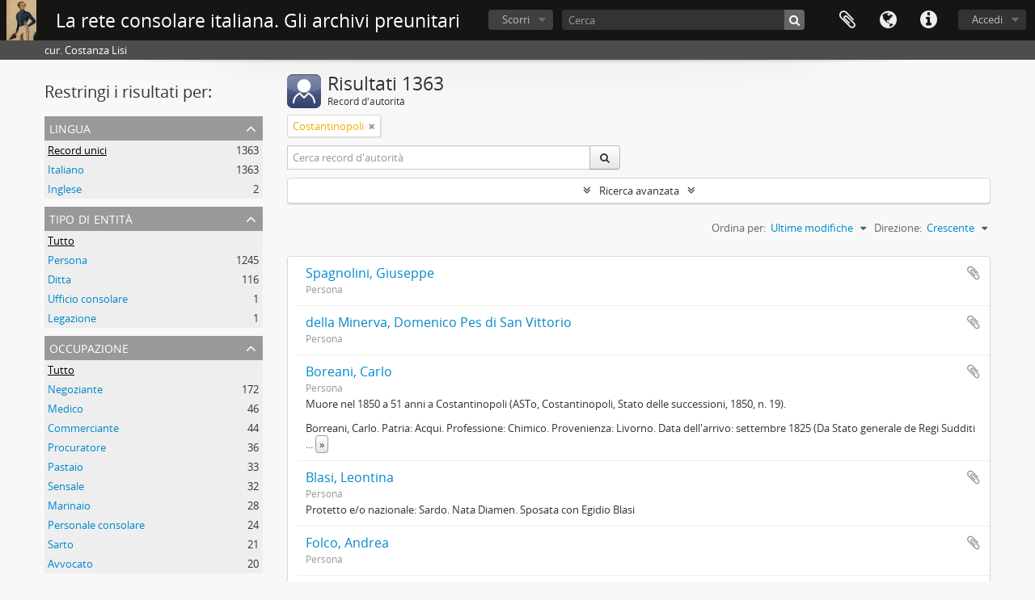

--- FILE ---
content_type: text/html; charset=utf-8
request_url: https://archiviconsolari.it/actor/browse?sf_culture=it&place=455&sort=referenceCode&sortDir=asc
body_size: 8853
content:
<!DOCTYPE html>
<html lang="it" dir="ltr">
  <head>
        <meta http-equiv="Content-Type" content="text/html; charset=utf-8" />
<meta http-equiv="X-Ua-Compatible" content="IE=edge,chrome=1" />
    <meta name="title" content="La rete consolare italiana. Gli archivi preunitari" />
<meta name="description" content="cur. Costanza Lisi" />
<meta name="viewport" content="initial-scale=1.0, user-scalable=no" />
    <title>La rete consolare italiana. Gli archivi preunitari</title>
    <link rel="shortcut icon" href="/favicon.ico"/>
    <link media="all" href="/plugins/arDominionPlugin/css/main.css" rel="stylesheet" type="text/css" />
            <script src="/vendor/jquery.js" type="text/javascript"></script>
<script src="/plugins/sfDrupalPlugin/vendor/drupal/misc/drupal.js" type="text/javascript"></script>
<script src="/vendor/yui/yahoo-dom-event/yahoo-dom-event.js" type="text/javascript"></script>
<script src="/vendor/yui/element/element-min.js" type="text/javascript"></script>
<script src="/vendor/yui/button/button-min.js" type="text/javascript"></script>
<script src="/vendor/modernizr.js" type="text/javascript"></script>
<script src="/vendor/jquery-ui/jquery-ui.min.js" type="text/javascript"></script>
<script src="/vendor/jquery.expander.js" type="text/javascript"></script>
<script src="/vendor/jquery.masonry.js" type="text/javascript"></script>
<script src="/vendor/jquery.imagesloaded.js" type="text/javascript"></script>
<script src="/vendor/bootstrap/js/bootstrap.js" type="text/javascript"></script>
<script src="/vendor/URI.js" type="text/javascript"></script>
<script src="/vendor/meetselva/attrchange.js" type="text/javascript"></script>
<script src="/js/qubit.js" type="text/javascript"></script>
<script src="/js/treeView.js" type="text/javascript"></script>
<script src="/js/clipboard.js" type="text/javascript"></script>
<script src="/vendor/yui/connection/connection-min.js" type="text/javascript"></script>
<script src="/vendor/yui/datasource/datasource-min.js" type="text/javascript"></script>
<script src="/vendor/yui/autocomplete/autocomplete-min.js" type="text/javascript"></script>
<script src="/js/autocomplete.js" type="text/javascript"></script>
<script src="/js/dominion.js" type="text/javascript"></script>
  </head>
  <body class="yui-skin-sam actor browse">

    
    


<header id="top-bar">

      <a id="logo" rel="home" href="/" title=""><img alt="AtoM" src="/images/logo.png" /></a>  
      <h1 id="site-name">
      <a rel="home" title="Pagina iniziale" href="/"><span>La rete consolare italiana. Gli archivi preunitari</span></a>    </h1>
  
  <nav>

    
  <div id="user-menu">
    <button class="top-item top-dropdown" data-toggle="dropdown" data-target="#"
      aria-expanded="false">
        Accedi    </button>

    <div class="top-dropdown-container">

      <div class="top-dropdown-arrow">
        <div class="arrow"></div>
      </div>

      <div class="top-dropdown-header">
        <h2>Hai un account?</h2>
      </div>

      <div class="top-dropdown-body">

        <form action="/user/login" method="post">
          <input type="hidden" name="_csrf_token" value="13317059d8328538717d430ef0f5d874" id="csrf_token" /><input type="hidden" name="next" value="https://archiviconsolari.it/actor/browse?sf_culture=it&amp;place=455&amp;sort=referenceCode&amp;sortDir=asc" id="next" />
          <div class="form-item form-item-email">
  <label for="email">Email <span class="form-required" title="This field is required.">*</span></label>
  <input type="text" name="email" id="email" />
  
</div>

          <div class="form-item form-item-password">
  <label for="password">Password <span class="form-required" title="This field is required.">*</span></label>
  <input type="password" name="password" autocomplete="off" id="password" />
  
</div>

          <button type="submit">Accedi</button>

        </form>

      </div>

      <div class="top-dropdown-bottom"></div>

    </div>
  </div>


    <div id="quick-links-menu" data-toggle="tooltip" data-title="Collegamenti veloci">

  <button class="top-item" data-toggle="dropdown" data-target="#" aria-expanded="false">Collegamenti veloci</button>

  <div class="top-dropdown-container">

    <div class="top-dropdown-arrow">
      <div class="arrow"></div>
    </div>

    <div class="top-dropdown-header">
      <h2>Collegamenti veloci</h2>
    </div>

    <div class="top-dropdown-body">
      <ul>
                              <li><a href="/" title="Pagina iniziale">Pagina iniziale</a></li>
                                        <li><a href="/funzioni" title="Funzioni, parole chiavi, record d’autorità">Funzioni, parole chiavi, record d’autorità</a></li>
                                        <li><a href="/normalizzazione" title="Normalizzazione dei record d&#039;autorità e dei toponimi">Normalizzazione dei record d&#039;autorità e dei toponimi</a></li>
                                        <li><a href="/lista" title="Lista delle abbreviazioni">Lista delle abbreviazioni</a></li>
                                        <li><a href="/suggerimenti" title="Suggerimenti per la ricerca">Suggerimenti per la ricerca</a></li>
                                        <li><a href="/credit" title="Crediti, ringraziamenti, copyright">Crediti, ringraziamenti, copyright</a></li>
                                                                                              <li><a href="/contact" title="Informazioni e contatti">Informazioni e contatti</a></li>
                        </ul>
    </div>

    <div class="top-dropdown-bottom"></div>

  </div>

</div>

          <div id="language-menu" data-toggle="tooltip" data-title="Lingua">

  <button class="top-item" data-toggle="dropdown" data-target="#" aria-expanded="false">Lingua</button>

  <div class="top-dropdown-container">

    <div class="top-dropdown-arrow">
      <div class="arrow"></div>
    </div>

    <div class="top-dropdown-header">
      <h2>Lingua</h2>
    </div>

    <div class="top-dropdown-body">
      <ul>
                  <li>
            <a href="/actor/browse?sf_culture=en&amp;place=455&amp;sort=referenceCode&amp;sortDir=asc" title="English">English</a>          </li>
                  <li class="active">
            <a href="/actor/browse?sf_culture=it&amp;place=455&amp;sort=referenceCode&amp;sortDir=asc" title="Italiano">Italiano</a>          </li>
              </ul>
    </div>

    <div class="top-dropdown-bottom"></div>

  </div>

</div>
    
    <div id="clipboard-menu"
  data-toggle="tooltip"
  data-title="Area di lavoro"
  data-load-alert-message="There was an error loading the clipboard content."
  data-export-alert-message="The clipboard is empty for this entity type."
  data-export-check-url="/clipboard/exportCheck"
  data-delete-alert-message="Nota: gli oggetti nell'area di lavoro che sono stati deselezionati in questa pagina verranno rimossi dall'area di lavoro quando la pagina verrà aggiornata. Potete ri-selezionarli ora o ricaricare la pagina per rimouoverli completamente. Anche se si usano i pulsanti per ordinare o per vedere l'anteprima di stampa, la pagina verrà ricaricata, così che tutto ciò che è al momento deselezionato verrà perso!">

  <button class="top-item" data-toggle="dropdown" data-target="#" aria-expanded="false">
    Area di lavoro  </button>

  <div class="top-dropdown-container">

    <div class="top-dropdown-arrow">
      <div class="arrow"></div>
    </div>

    <div class="top-dropdown-header">
      <h2>Area di lavoro</h2>
      <span id="count-block" data-information-object-label="Descrizione archivistica" data-actor-object-label="Record d'autorità" data-repository-object-label="Istituzione archivistica"></span>
    </div>

    <div class="top-dropdown-body">
      <ul>
        <li class="leaf" id="node_clearClipboard"><a href="/" title="Annullare tutte le selezioni">Annullare tutte le selezioni</a></li><li class="leaf" id="node_goToClipboard"><a href="/clipboard/view" title="Vai all&#039;area di lavoro">Vai all&#039;area di lavoro</a></li><li class="leaf" id="node_loadClipboard"><a href="/clipboard/load" title="Carica l&#039;area di lavoro">Carica l&#039;area di lavoro</a></li><li class="leaf" id="node_saveClipboard"><a href="/clipboard/save" title="Save clipboard">Save clipboard</a></li>      </ul>
    </div>

    <div class="top-dropdown-bottom"></div>

  </div>

</div>

    
  </nav>

  <div id="search-bar">

    <div id="browse-menu">

  <button class="top-item top-dropdown" data-toggle="dropdown" data-target="#" aria-expanded="false">Scorri</button>

  <div class="top-dropdown-container top-dropdown-container-right">

    <div class="top-dropdown-arrow">
      <div class="arrow"></div>
    </div>

    <div class="top-dropdown-header">
      <h2>Scorri</h2>
    </div>

    <div class="top-dropdown-body">
      <ul>
        <li class="active leaf" id="node_browseInformationObjects"><a href="/informationobject/browse" title="Descrizioni archivistiche">Descrizioni archivistiche</a></li><li class="leaf" id="node_browseActors"><a href="/actor/browse" title="Record d&#039;autorità">Record d&#039;autorità</a></li><li class="leaf" id="node_browseRepositories"><a href="/repository/browse" title="Istituzione archivistica">Istituzione archivistica</a></li><li class="leaf" id="node_browseFunctions"><a href="/function/browse" title="Funzioni">Funzioni</a></li><li class="leaf" id="node_browseKeyWords"><a href="/taxonomy/index/id/35" title="Parole chiave">Parole chiave</a></li><li class="leaf" id="node_browsePlaces"><a href="/taxonomy/index/id/42" title="Luoghi">Luoghi</a></li><li class="leaf" id="node_browseDigitalObjects"><a href="/informationobject/browse?view=card&amp;onlyMedia=1&amp;topLod=0" title="Oggetti digitali">Oggetti digitali</a></li>      </ul>
    </div>

    <div class="top-dropdown-bottom"></div>

  </div>

</div>

    <div id="search-form-wrapper" role="search">

  <h2>Cerca</h2>

  <form action="/informationobject/browse" data-autocomplete="/search/autocomplete" autocomplete="off">

    <input type="hidden" name="topLod" value="0"/>
    <input type="hidden" name="sort" value="relevance"/>

          <input type="text" name="query" aria-label="Cerca" value="" placeholder="Cerca"/>
    
    <button aria-label="Cerca"></button>

    <div id="search-realm" class="search-popover">

      
        <div>
          <label>
                          <input name="repos" type="radio" value checked="checked" data-placeholder="Cerca">
                        Ricerca globale          </label>
        </div>

        
        
      
      <div class="search-realm-advanced">
        <a href="/informationobject/browse?showAdvanced=1&topLod=0">
          Ricerca avanzata&nbsp;&raquo;
        </a>
      </div>

    </div>

  </form>

</div>

  </div>

  
</header>

  <div id="site-slogan">
    <div class="container">
      <div class="row">
        <div class="span12">
          <span>cur. Costanza Lisi</span>
        </div>
      </div>
    </div>
  </div>

    
    <div id="wrapper" class="container" role="main">

              
      <div class="row">

        <div class="span3">

          <div id="sidebar">

            
    <section id="facets">

      <div class="visible-phone facets-header">
        <a class="x-btn btn-wide">
          <i class="fa fa-filter"></i>
          Filtri        </a>
      </div>

      <div class="content">

        <h2>Restringi i risultati per:</h2>

        

<section class="facet ">
  <div class="facet-header">
    <h3><a href="#" aria-expanded="">Lingua</a></h3>
  </div>

  <div class="facet-body" id="#facet-languages">
    <ul>

      
      
              
        <li class="active">
          <a title="Record unici" href="/actor/browse?sf_culture=it&amp;place=455&amp;sort=referenceCode&amp;sortDir=asc">Record unici<span>, 1363 risultati</span></a>          <span class="facet-count" aria-hidden="true">1363</span>
        </li>
              
        <li >
          <a title="Italiano" href="/actor/browse?languages=it&amp;sf_culture=it&amp;place=455&amp;sort=referenceCode&amp;sortDir=asc">Italiano<span>, 1363 risultati</span></a>          <span class="facet-count" aria-hidden="true">1363</span>
        </li>
              
        <li >
          <a title="Inglese" href="/actor/browse?languages=en&amp;sf_culture=it&amp;place=455&amp;sort=referenceCode&amp;sortDir=asc">Inglese<span>, 2 risultati</span></a>          <span class="facet-count" aria-hidden="true">2</span>
        </li>
      
    </ul>
  </div>
</section>

        

<section class="facet ">
  <div class="facet-header">
    <h3><a href="#" aria-expanded="">Tipo di entità</a></h3>
  </div>

  <div class="facet-body" id="#facet-entitytype">
    <ul>

      
              <li class="active">
          <a title="Tutto" href="/actor/browse?sf_culture=it&amp;place=455&amp;sort=referenceCode&amp;sortDir=asc">Tutto</a>        </li>
      
              
        <li >
          <a title="Persona" href="/actor/browse?entityType=132&amp;sf_culture=it&amp;place=455&amp;sort=referenceCode&amp;sortDir=asc">Persona<span>, 1245 risultati</span></a>          <span class="facet-count" aria-hidden="true">1245</span>
        </li>
              
        <li >
          <a title="Ditta" href="/actor/browse?entityType=803&amp;sf_culture=it&amp;place=455&amp;sort=referenceCode&amp;sortDir=asc">Ditta<span>, 116 risultati</span></a>          <span class="facet-count" aria-hidden="true">116</span>
        </li>
              
        <li >
          <a title="Ufficio consolare" href="/actor/browse?entityType=806&amp;sf_culture=it&amp;place=455&amp;sort=referenceCode&amp;sortDir=asc">Ufficio consolare<span>, 1 risultati</span></a>          <span class="facet-count" aria-hidden="true">1</span>
        </li>
              
        <li >
          <a title="Legazione" href="/actor/browse?entityType=876&amp;sf_culture=it&amp;place=455&amp;sort=referenceCode&amp;sortDir=asc">Legazione<span>, 1 risultati</span></a>          <span class="facet-count" aria-hidden="true">1</span>
        </li>
      
    </ul>
  </div>
</section>

          
        

<section class="facet ">
  <div class="facet-header">
    <h3><a href="#" aria-expanded="">Occupazione</a></h3>
  </div>

  <div class="facet-body" id="#facet-occupation">
    <ul>

      
              <li class="active">
          <a title="Tutto" href="/actor/browse?sf_culture=it&amp;place=455&amp;sort=referenceCode&amp;sortDir=asc">Tutto</a>        </li>
      
              
        <li >
          <a title="Negoziante" href="/actor/browse?occupation=517&amp;sf_culture=it&amp;place=455&amp;sort=referenceCode&amp;sortDir=asc">Negoziante<span>, 172 risultati</span></a>          <span class="facet-count" aria-hidden="true">172</span>
        </li>
              
        <li >
          <a title="Medico" href="/actor/browse?occupation=512&amp;sf_culture=it&amp;place=455&amp;sort=referenceCode&amp;sortDir=asc">Medico<span>, 46 risultati</span></a>          <span class="facet-count" aria-hidden="true">46</span>
        </li>
              
        <li >
          <a title="Commerciante" href="/actor/browse?occupation=488&amp;sf_culture=it&amp;place=455&amp;sort=referenceCode&amp;sortDir=asc">Commerciante<span>, 44 risultati</span></a>          <span class="facet-count" aria-hidden="true">44</span>
        </li>
              
        <li >
          <a title="Procuratore" href="/actor/browse?occupation=527&amp;sf_culture=it&amp;place=455&amp;sort=referenceCode&amp;sortDir=asc">Procuratore<span>, 36 risultati</span></a>          <span class="facet-count" aria-hidden="true">36</span>
        </li>
              
        <li >
          <a title="Pastaio" href="/actor/browse?occupation=765&amp;sf_culture=it&amp;place=455&amp;sort=referenceCode&amp;sortDir=asc">Pastaio<span>, 33 risultati</span></a>          <span class="facet-count" aria-hidden="true">33</span>
        </li>
              
        <li >
          <a title="Sensale" href="/actor/browse?occupation=538&amp;sf_culture=it&amp;place=455&amp;sort=referenceCode&amp;sortDir=asc">Sensale<span>, 32 risultati</span></a>          <span class="facet-count" aria-hidden="true">32</span>
        </li>
              
        <li >
          <a title="Marinaio" href="/actor/browse?occupation=511&amp;sf_culture=it&amp;place=455&amp;sort=referenceCode&amp;sortDir=asc">Marinaio<span>, 28 risultati</span></a>          <span class="facet-count" aria-hidden="true">28</span>
        </li>
              
        <li >
          <a title="Personale consolare" href="/actor/browse?occupation=523&amp;sf_culture=it&amp;place=455&amp;sort=referenceCode&amp;sortDir=asc">Personale consolare<span>, 24 risultati</span></a>          <span class="facet-count" aria-hidden="true">24</span>
        </li>
              
        <li >
          <a title="Sarto" href="/actor/browse?occupation=535&amp;sf_culture=it&amp;place=455&amp;sort=referenceCode&amp;sortDir=asc">Sarto<span>, 21 risultati</span></a>          <span class="facet-count" aria-hidden="true">21</span>
        </li>
              
        <li >
          <a title="Avvocato" href="/actor/browse?occupation=477&amp;sf_culture=it&amp;place=455&amp;sort=referenceCode&amp;sortDir=asc">Avvocato<span>, 20 risultati</span></a>          <span class="facet-count" aria-hidden="true">20</span>
        </li>
      
    </ul>
  </div>
</section>

        

<section class="facet open">
  <div class="facet-header">
    <h3><a href="#" aria-expanded="1">Luogo</a></h3>
  </div>

  <div class="facet-body" id="#facet-places">
    <ul>

      
              <li >
          <a title="Tutto" href="/actor/browse?sf_culture=it&amp;sort=referenceCode&amp;sortDir=asc">Tutto</a>        </li>
      
              
        <li class="active">
          <a title="Costantinopoli" href="/actor/browse?place=455&amp;sf_culture=it&amp;sort=referenceCode&amp;sortDir=asc">Costantinopoli<span>, 1363 risultati</span></a>          <span class="facet-count" aria-hidden="true">1363</span>
        </li>
              
        <li >
          <a title="Turchia" href="/actor/browse?place=848&amp;sf_culture=it&amp;sort=referenceCode&amp;sortDir=asc">Turchia<span>, 1363 risultati</span></a>          <span class="facet-count" aria-hidden="true">1363</span>
        </li>
              
        <li >
          <a title="Egitto" href="/actor/browse?place=845&amp;sf_culture=it&amp;sort=referenceCode&amp;sortDir=asc">Egitto<span>, 19 risultati</span></a>          <span class="facet-count" aria-hidden="true">19</span>
        </li>
              
        <li >
          <a title="Alessandria d'Egitto" href="/actor/browse?place=451&amp;sf_culture=it&amp;sort=referenceCode&amp;sortDir=asc">Alessandria d'Egitto<span>, 18 risultati</span></a>          <span class="facet-count" aria-hidden="true">18</span>
        </li>
              
        <li >
          <a title="Tunisi" href="/actor/browse?place=453&amp;sf_culture=it&amp;sort=referenceCode&amp;sortDir=asc">Tunisi<span>, 9 risultati</span></a>          <span class="facet-count" aria-hidden="true">9</span>
        </li>
              
        <li >
          <a title="Tunisia" href="/actor/browse?place=847&amp;sf_culture=it&amp;sort=referenceCode&amp;sortDir=asc">Tunisia<span>, 9 risultati</span></a>          <span class="facet-count" aria-hidden="true">9</span>
        </li>
              
        <li >
          <a title="Grecia" href="/actor/browse?place=873&amp;sf_culture=it&amp;sort=referenceCode&amp;sortDir=asc">Grecia<span>, 8 risultati</span></a>          <span class="facet-count" aria-hidden="true">8</span>
        </li>
              
        <li >
          <a title="Libano" href="/actor/browse?place=868&amp;sf_culture=it&amp;sort=referenceCode&amp;sortDir=asc">Libano<span>, 6 risultati</span></a>          <span class="facet-count" aria-hidden="true">6</span>
        </li>
              
        <li >
          <a title="Bayrouth" href="/actor/browse?place=869&amp;sf_culture=it&amp;sort=referenceCode&amp;sortDir=asc">Bayrouth<span>, 6 risultati</span></a>          <span class="facet-count" aria-hidden="true">6</span>
        </li>
              
        <li >
          <a title="Salonicchio" href="/actor/browse?place=900&amp;sf_culture=it&amp;sort=referenceCode&amp;sortDir=asc">Salonicchio<span>, 5 risultati</span></a>          <span class="facet-count" aria-hidden="true">5</span>
        </li>
      
    </ul>
  </div>
</section>

          
          
      </div>

    </section>
  
          </div>

        </div>

        <div class="span9">

          <div id="main-column">

              <div class="multiline-header">
    <img alt="" src="/images/icons-large/icon-people.png" />    <h1 aria-describedby="results-label">
              Risultati 1363          </h1>
    <span class="sub" id="results-label">Record d'autorità</span>
  </div>

            
  <section class="header-options">

                <span class="search-filter">
      Costantinopoli    <a href="/actor/browse?sf_culture=it&sort=referenceCode&sortDir=asc" class="remove-filter" aria-label="Remove filter"><i aria-hidden="true" class="fa fa-times"></i></a>
</span>
      
    <div class="row">
      <div class="span5">
        <div class="inline-search" role="search" aria-label="Record d&#039;autorità">

  <form method="get" action="/actor/browse">

    
    
    <div class="input-prepend input-append">

      
              <input type="text" name="subquery" aria-label="Cerca record d&#039;autorità" placeholder="Cerca record d&#039;autorità" />
      
      <div class="btn-group">
        <button class="btn" type="submit" aria-label="Cerca">
          <i aria-hidden="true" class="fa fa-search"></i>
        </button>
      </div>

    </div>

  </form>

</div>
      </div>
    </div>

  </section>


            
  <section class="advanced-search-section" role="search" aria-label="Advanced Record d'autorità">

  <a href="#" class="advanced-search-toggle " aria-expanded="false">Ricerca avanzata</a>

  <div class="advanced-search animateNicely" style="display: none;">

    <form name="advanced-search-form" method="get" action="/actor/browse">
              <input type="hidden" name="place" value="455"/>
              <input type="hidden" name="sort" value="referenceCode"/>
              <input type="hidden" name="sortDir" value="asc"/>
      
      <p>Cerca le descrizioni che contengono:</p>

      <div class="criteria">

        
          
        
        
        <div class="criterion">

          <select class="boolean" name="so0">
            <option value="and">e</option>
            <option value="or">o</option>
            <option value="not">non</option>
          </select>

          <input class="query" type="text" aria-label="Cerca" placeholder="Cerca" name="sq0"/>

          <span>in</span>

          <select class="field" name="sf0">
            <option value="">Qualunque campo</option>
                          <option value="authorizedFormOfName">Forma autorizzata del nome</option>
                          <option value="parallelNames">Forma(e) parallele di nome</option>
                          <option value="otherNames">Altra(e) forma(e) di nome</option>
                          <option value="datesOfExistence">Date di esistenza</option>
                          <option value="history">Storia</option>
                          <option value="legalStatus">Stato legale</option>
                          <option value="places">Luoghi</option>
                          <option value="generalContext">Contesto generale</option>
                          <option value="occupations">Punti di accesso all&#039;occupazione</option>
                          <option value="occupationNotes">Note sul punto di accesso all&#039;occupazione</option>
                          <option value="subject">Punti d&#039;accesso per soggetto</option>
                          <option value="place">Punti d&#039;accesso per luogo</option>
                          <option value="descriptionIdentifier">Identificatore del record di Autorità</option>
                          <option value="institutionResponsibleIdentifier">Codice identificativo dell&#039;istitituto conservatore</option>
                          <option value="sources">Fonti</option>
                          <option value="maintenanceNotes">Note di manutenzione</option>
                      </select>

          <a href="#" class="delete-criterion" aria-label="Delete criterion"><i aria-hidden="true" class="fa fa-times"></i></a>

        </div>

        <div class="add-new-criteria">
          <div class="btn-group">
            <a class="btn dropdown-toggle" data-toggle="dropdown" href="#">
              Aggiungi nuovi criteri<span class="caret"></span>
            </a>
            <ul class="dropdown-menu">
              <li><a href="#" id="add-criterion-and">E</a></li>
              <li><a href="#" id="add-criterion-or">o</a></li>
              <li><a href="#" id="add-criterion-not">Non</a></li>
            </ul>
          </div>
        </div>

      </div>
      <p>Limita i risultati a:</p>

              <div class="criteria">

          <div class="filter-row">
            <div class="filter">
              <div class="form-item form-item-repository">
  <label for="repository">Istituto conservatore</label>
  <select name="repository" id="repository">
<option value="" selected="selected"></option>
<option value="671">Archivio di Stato di Genova</option>
<option value="672">Archivio di Stato di Torino</option>
<option value="670">Archivio storico diplomatico del Ministero degli Affari esteri e della Cooperazione internazionale</option>
<option value="17382">SALT Research. Istanbul</option>
</select>
  
</div>
            </div>
          </div>

        </div>
      
      <p>Filtra i risultati per:</p>

      <div class="criteria">

        <div class="filter-row triple">

          <div class="filter-left">
            <div class="form-item form-item-hasDigitalObject">
  <label for="hasDigitalObject">Oggetto digitale disponibile</label>
  <select name="hasDigitalObject" id="hasDigitalObject">
<option value="" selected="selected"></option>
<option value="1">Sì</option>
<option value="0">No</option>
</select>
  
</div>
          </div>

          <div class="filter-center">
            <div class="form-item form-item-entityType">
  <label for="entityType">Tipo di entità disponibile</label>
  <select name="entityType" id="entityType">
<option value="" selected="selected"></option>
<option value="803">Ditta</option>
<option value="131">Ente</option>
<option value="133">Famiglia</option>
<option value="876">Legazione</option>
<option value="132">Persona</option>
<option value="806">Ufficio consolare</option>
</select>
  
</div>
          </div>

          <div class="filter-right">
            <div class="form-item form-item-emptyField">
  <label for="emptyField">Campo vuoto</label>
  <select name="emptyField" id="emptyField">
<option value="" selected="selected"></option>
<option value="authorizedFormOfName">Forma autorizzata del nome</option>
<option value="parallelNames">Forma(e) parallele di nome</option>
<option value="otherNames">Altra(e) forma(e) di nome</option>
<option value="datesOfExistence">Date di esistenza</option>
<option value="history">Storia</option>
<option value="legalStatus">Stato legale</option>
<option value="places">Luoghi</option>
<option value="generalContext">Contesto generale</option>
<option value="occupations">Punti di accesso all&#039;occupazione</option>
<option value="occupationNotes">Note sul punto di accesso all&#039;occupazione</option>
<option value="subject">Punti d&#039;accesso per soggetto</option>
<option value="place">Punti d&#039;accesso per luogo</option>
<option value="descriptionIdentifier">Identificatore del record di Autorità</option>
<option value="institutionResponsibleIdentifier">Codice identificativo dell&#039;istitituto conservatore</option>
<option value="sources">Fonti</option>
<option value="maintenanceNotes">Note di manutenzione</option>
</select>
  
</div>
          </div>

        </div>
      </div>

      <p>Find results where:</p>

      <div class="criteria">

        <div class="filter-row">

          <div class="filter-left relation">
            <div class="form-item form-item-relatedType">
  <label for="relatedType">Relazione</label>
  <select name="relatedType" id="relatedType">
<option value="" selected="selected"></option>
<option value="200">controlli</option>
<option value="210">è amico/a di</option>
<option value="207">è cliente di</option>
<option value="214">è coniuge di</option>
<option value="201">è controllato/a da</option>
<option value="215">è cugino/a di</option>
<option value="212">è figlio/a di</option>
<option value="206">è fornitore/fornitrice di</option>
<option value="213">è fratello/sorella di</option>
<option value="211">è genitore di</option>
<option value="198">è il superiore di</option>
<option value="217">è nipote di</option>
<option value="216">è nonno/a di</option>
<option value="208">è partner in affari di</option>
<option value="203">è posseduto/a da</option>
<option value="202">è proprietario di</option>
<option value="209">è socio/a di</option>
<option value="199">è subordinato/a a</option>
<option value="204">precede</option>
<option value="205">succede a</option>
</select>
  
</div>
          </div>

          <div class="filter-right relation">
            <label for="relatedAuthority">Related Record d'autorità</label>            <select name="relatedAuthority" class="form-autocomplete" id="relatedAuthority">

</select>            <input class="list" type="hidden" value="/actor/autocomplete"/>
          </div>

        </div>
      </div>

      <section class="actions">
        <input type="submit" class="c-btn c-btn-submit" value="Cerca"/>
        <input type="button" class="reset c-btn c-btn-delete" value="Reimposta"/>
      </section>

    </form>

  </div>
</section>

      <section class="browse-options">

      <div class="pickers">
        <div id="sort-header">
  <div class="sort-options">

    <label>Ordina per:</label>

    <div class="dropdown">

      <div class="dropdown-selected">
                                  <span>Ultime modifiche</span>
        
      </div>

      <ul class="dropdown-options">

        <span class="pointer"></span>

                  <li>
                        <a href="/actor/browse?sort=alphabetic&sf_culture=it&place=455&sortDir=asc" data-order="alphabetic">
              <span>Nome</span>
            </a>
          </li>
                  <li>
                        <a href="/actor/browse?sort=identifier&sf_culture=it&place=455&sortDir=asc" data-order="identifier">
              <span>Codice identificativo</span>
            </a>
          </li>
              </ul>
    </div>
  </div>
</div>

<div id="sort-header">
  <div class="sort-options">

    <label>Direzione:</label>

    <div class="dropdown">

      <div class="dropdown-selected">
                                  <span>Crescente</span>
                  
      </div>

      <ul class="dropdown-options">

        <span class="pointer"></span>

                  <li>
                        <a href="/actor/browse?sortDir=desc&sf_culture=it&place=455&sort=referenceCode" data-order="desc">
              <span>Decrescente</span>
            </a>
          </li>
              </ul>
    </div>
  </div>
</div>
      </div>

    </section>

    <div id="content" class="browse-content">

                      
  <article class="search-result">

  
  <div class="search-result-description">

    <p class="title"><a href="/spagnolini-giuseppe" title="Spagnolini, Giuseppe">Spagnolini, Giuseppe</a></p>

    <button class="clipboard"
  data-clipboard-slug="spagnolini-giuseppe"
  data-clipboard-type="actor"
  data-toggle="tooltip"  data-title="Aggiungi all&#039;area di lavoro"
  data-alt-title="Rimuovi dall&#039;area di lavoro">
  Aggiungi all&#039;area di lavoro</button>

    <ul class="result-details">

      
              <li>Persona</li>
      
      
    </ul>

          <div class="history"></div>
      </div>

</article>
                      
  <article class="search-result">

  
  <div class="search-result-description">

    <p class="title"><a href="/della-minerva-domenico-pes-di-san-vittorio" title="della Minerva, Domenico Pes di San Vittorio">della Minerva, Domenico Pes di San Vittorio</a></p>

    <button class="clipboard"
  data-clipboard-slug="della-minerva-domenico-pes-di-san-vittorio"
  data-clipboard-type="actor"
  data-toggle="tooltip"  data-title="Aggiungi all&#039;area di lavoro"
  data-alt-title="Rimuovi dall&#039;area di lavoro">
  Aggiungi all&#039;area di lavoro</button>

    <ul class="result-details">

      
              <li>Persona</li>
      
      
    </ul>

          <div class="history"></div>
      </div>

</article>
                      
  <article class="search-result">

  
  <div class="search-result-description">

    <p class="title"><a href="/boreani-carlo" title="Boreani, Carlo">Boreani, Carlo</a></p>

    <button class="clipboard"
  data-clipboard-slug="boreani-carlo"
  data-clipboard-type="actor"
  data-toggle="tooltip"  data-title="Aggiungi all&#039;area di lavoro"
  data-alt-title="Rimuovi dall&#039;area di lavoro">
  Aggiungi all&#039;area di lavoro</button>

    <ul class="result-details">

      
              <li>Persona</li>
      
      
    </ul>

          <div class="history"><p>Muore nel 1850 a 51 anni a Costantinopoli (ASTo, Costantinopoli, Stato delle successioni, 1850, n. 19).</p>
<p>Borreani, Carlo. Patria: Acqui. Professione: Chimico. Provenienza: Livorno. Data dell'arrivo: settembre 1825 (Da Stato generale de Regi Sudditi stabiliti in Alessandria d'Egitto a tutto il 31 luglio 1826, in ASDMAE, LSAE, b. 23, n. 59)</p>
<p>Boreani, Carlo, di Acqui, direttore delle miniere, residente in Odano, Soria ([Stato dei sudditi di S. M. sarda in Egitto, 1836], in ASDMAE, LSAE, b. 23, elenco in bella scrittura)</p>
<p>Dal 1843 domiciliato in Costantinopoli</p></div>
      </div>

</article>
                      
  <article class="search-result">

  
  <div class="search-result-description">

    <p class="title"><a href="/blasi-leontina" title="Blasi, Leontina">Blasi, Leontina</a></p>

    <button class="clipboard"
  data-clipboard-slug="blasi-leontina"
  data-clipboard-type="actor"
  data-toggle="tooltip"  data-title="Aggiungi all&#039;area di lavoro"
  data-alt-title="Rimuovi dall&#039;area di lavoro">
  Aggiungi all&#039;area di lavoro</button>

    <ul class="result-details">

      
              <li>Persona</li>
      
      
    </ul>

          <div class="history"><p>Protetto e/o nazionale: Sardo. Nata Diamen. Sposata con Egidio Blasi</p></div>
      </div>

</article>
                      
  <article class="search-result">

  
  <div class="search-result-description">

    <p class="title"><a href="/folco-andrea" title="Folco, Andrea">Folco, Andrea</a></p>

    <button class="clipboard"
  data-clipboard-slug="folco-andrea"
  data-clipboard-type="actor"
  data-toggle="tooltip"  data-title="Aggiungi all&#039;area di lavoro"
  data-alt-title="Rimuovi dall&#039;area di lavoro">
  Aggiungi all&#039;area di lavoro</button>

    <ul class="result-details">

      
              <li>Persona</li>
      
      
    </ul>

          <div class="history"></div>
      </div>

</article>
                      
  <article class="search-result">

  
  <div class="search-result-description">

    <p class="title"><a href="/benzi-raffaele" title="Benzi, Raffaele">Benzi, Raffaele</a></p>

    <button class="clipboard"
  data-clipboard-slug="benzi-raffaele"
  data-clipboard-type="actor"
  data-toggle="tooltip"  data-title="Aggiungi all&#039;area di lavoro"
  data-alt-title="Rimuovi dall&#039;area di lavoro">
  Aggiungi all&#039;area di lavoro</button>

    <ul class="result-details">

      
              <li>Persona</li>
      
      
    </ul>

          <div class="history"></div>
      </div>

</article>
                      
  <article class="search-result">

  
  <div class="search-result-description">

    <p class="title"><a href="/filippi-luigi" title="Filippi, Luigi">Filippi, Luigi</a></p>

    <button class="clipboard"
  data-clipboard-slug="filippi-luigi"
  data-clipboard-type="actor"
  data-toggle="tooltip"  data-title="Aggiungi all&#039;area di lavoro"
  data-alt-title="Rimuovi dall&#039;area di lavoro">
  Aggiungi all&#039;area di lavoro</button>

    <ul class="result-details">

      
              <li>Persona</li>
      
      
    </ul>

          <div class="history"></div>
      </div>

</article>
                      
  <article class="search-result">

  
  <div class="search-result-description">

    <p class="title"><a href="/ahmad-aga" title="Ahmad Aga">Ahmad Aga</a></p>

    <button class="clipboard"
  data-clipboard-slug="ahmad-aga"
  data-clipboard-type="actor"
  data-toggle="tooltip"  data-title="Aggiungi all&#039;area di lavoro"
  data-alt-title="Rimuovi dall&#039;area di lavoro">
  Aggiungi all&#039;area di lavoro</button>

    <ul class="result-details">

      
              <li>Persona</li>
      
      
    </ul>

          <div class="history"><p>Di Costantinopoli</p></div>
      </div>

</article>
                      
  <article class="search-result">

  
  <div class="search-result-description">

    <p class="title"><a href="/legazione-di-s-m-sarda-in-costantinopoli" title="Legazione di S. M. Sarda in Costantinopoli">Legazione di S. M. Sarda in Costantinopoli</a></p>

    <button class="clipboard"
  data-clipboard-slug="legazione-di-s-m-sarda-in-costantinopoli"
  data-clipboard-type="actor"
  data-toggle="tooltip"  data-title="Aggiungi all&#039;area di lavoro"
  data-alt-title="Rimuovi dall&#039;area di lavoro">
  Aggiungi all&#039;area di lavoro</button>

    <ul class="result-details">

      
              <li>Legazione</li>
      
      
    </ul>

          <div class="history"><p>La Legazione di S. M. Sarda in Costantinopoli viene istituita nel 1824<br/>Alla direzione si succedono:</p>
<ul>
<li>Ludovico Sauli d'Igliano, incaricato d'affari (1824-1825)</li>
<li>Vincenzo Gropallo, ministro plenipotenziario (1825-1830)</li>
<li>Federico Maria Chirico, incaricato d'affari ad interim (1830-1834)</li>
<li>Luigi Filippi, incaricato d'affari (1834)</li>
<li>Federico Maria Chirico, incaricato d'affari (1834-1835)</li>
<li>Federico Montiglio di Montiglio, incaricato d'affari (1835-1837)</li>
<li>Romualdo Tecco, incaricato d'affari ad interim (1837-1838)</li>
<li>Domenico Pareto, incaricato d'affari (1838-1846)</li>
<li>Romualdo Tecco, incaricato poi ministro (1846-1856)</li>
<li>Domenico Pes di San Vittorio, conte della Minerva (1856)</li>
<li>Luigi Mossi, ministro (1856)</li>
<li>Giacomo Durando (1856-)</li>
</ul></div>
      </div>

</article>
                      
  <article class="search-result">

  
  <div class="search-result-description">

    <p class="title"><a href="/vucassovich-angelica" title="Vucassovich, Angelica">Vucassovich, Angelica</a></p>

    <button class="clipboard"
  data-clipboard-slug="vucassovich-angelica"
  data-clipboard-type="actor"
  data-toggle="tooltip"  data-title="Aggiungi all&#039;area di lavoro"
  data-alt-title="Rimuovi dall&#039;area di lavoro">
  Aggiungi all&#039;area di lavoro</button>

    <ul class="result-details">

      
              <li>Persona</li>
      
      
    </ul>

          <div class="history"><p>Protetto e/o nazionale: Austriaco</p></div>
      </div>

</article>
      
    </div>
  

              
  <section>

    <div class="result-count">
              Risultati da 1 a 10 di 1363          </div>

    <div class="visible-phone">
      <div class="pager">
        <ul>

          
                      <li class="next">
              <a href="/actor/browse?page=2&amp;sf_culture=it&amp;place=455&amp;sort=referenceCode&amp;sortDir=asc" title="Prossimo &raquo;">Prossimo &raquo;</a>            </li>
          
        </ul>
      </div>
    </div>

    <div class="hidden-phone">
      <div class="pagination pagination-centered">
        <ul>

          
          
          
            
                              <li class="active"><span>1</span></li>
              
                              
            
                          <li><a title="Vai a pagina 2" href="/actor/browse?page=2&amp;sf_culture=it&amp;place=455&amp;sort=referenceCode&amp;sortDir=asc">2</a></li>
            
          
            
                          <li><a title="Vai a pagina 3" href="/actor/browse?page=3&amp;sf_culture=it&amp;place=455&amp;sort=referenceCode&amp;sortDir=asc">3</a></li>
            
          
            
                          <li><a title="Vai a pagina 4" href="/actor/browse?page=4&amp;sf_culture=it&amp;place=455&amp;sort=referenceCode&amp;sortDir=asc">4</a></li>
            
          
            
                          <li><a title="Vai a pagina 5" href="/actor/browse?page=5&amp;sf_culture=it&amp;place=455&amp;sort=referenceCode&amp;sortDir=asc">5</a></li>
            
          
            
                          <li><a title="Vai a pagina 6" href="/actor/browse?page=6&amp;sf_culture=it&amp;place=455&amp;sort=referenceCode&amp;sortDir=asc">6</a></li>
            
          
            
                          <li><a title="Vai a pagina 7" href="/actor/browse?page=7&amp;sf_culture=it&amp;place=455&amp;sort=referenceCode&amp;sortDir=asc">7</a></li>
            
          
                      <li class="dots"><span>...</span></li>
            <li class="last">
              <a href="/actor/browse?page=137&amp;sf_culture=it&amp;place=455&amp;sort=referenceCode&amp;sortDir=asc" title="137">137</a>            </li>
          
                      <li class="next">
              <a href="/actor/browse?page=2&amp;sf_culture=it&amp;place=455&amp;sort=referenceCode&amp;sortDir=asc" title="Prossimo &raquo;">Prossimo &raquo;</a>            </li>
          
        </ul>
      </div>
    </div>

  </section>


          </div>

        </div>

      </div>

    </div>

    
    <footer>

  
  
  <div id="print-date">
    Stampato: 2025-12-29  </div>

  <div id="js-i18n">
    <div id="read-more-less-links"
      data-read-more-text="Read more" 
      data-read-less-text="Read less">
    </div>
  </div>

</footer>


  </body>
</html>
